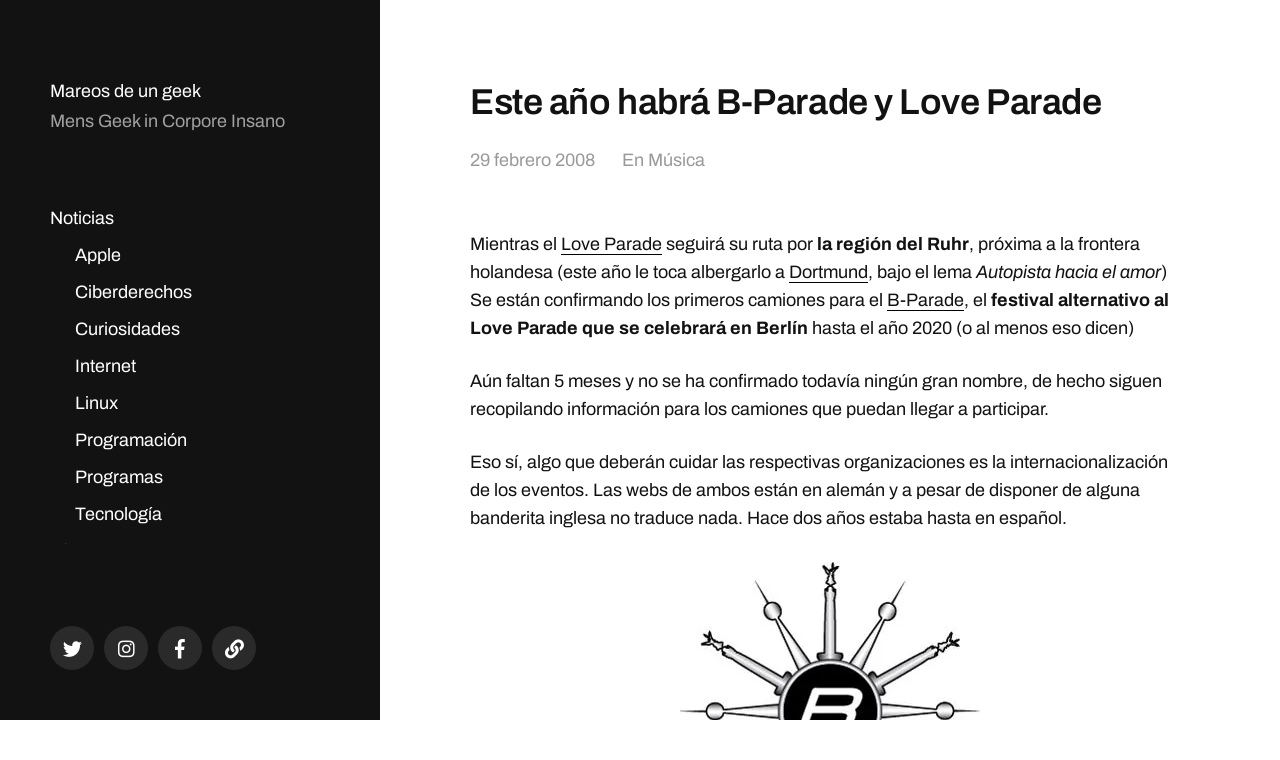

--- FILE ---
content_type: text/html; charset=UTF-8
request_url: https://mareosdeungeek.es/este-ano-habra-b-parade-y-love-parade/
body_size: 21077
content:
<!DOCTYPE html><html class="no-js" lang="es"><head><script data-no-optimize="1">var litespeed_docref=sessionStorage.getItem("litespeed_docref");litespeed_docref&&(Object.defineProperty(document,"referrer",{get:function(){return litespeed_docref}}),sessionStorage.removeItem("litespeed_docref"));</script> <meta http-equiv="content-type" content="text/html" charset="UTF-8" /><meta name="viewport" content="width=device-width, initial-scale=1.0" ><link rel="profile" href="http://gmpg.org/xfn/11"><meta name='robots' content='index, follow, max-image-preview:large, max-snippet:-1, max-video-preview:-1' /><title>Este año habrá B-Parade y Love Parade &#8226; Mareos de un geek</title><link rel="canonical" href="https://mareosdeungeek.es/este-ano-habra-b-parade-y-love-parade/" /><meta property="og:locale" content="es_ES" /><meta property="og:type" content="article" /><meta property="og:title" content="Este año habrá B-Parade y Love Parade &#8226; Mareos de un geek" /><meta property="og:description" content="Mientras el Love Parade seguirá su ruta por la región del Ruhr, próxima a la frontera holandesa (este año le toca albergarlo a Dortmund, bajo el lema Autopista hacia el amor) Se están confirmando los primeros camiones para el B-Parade, el festival alternativo al Love Parade que se celebrará en Berlín hasta el año 2020 [&hellip;]" /><meta property="og:url" content="https://mareosdeungeek.es/este-ano-habra-b-parade-y-love-parade/" /><meta property="og:site_name" content="Mareos de un geek" /><meta property="article:publisher" content="https://www.facebook.com/estebansaiz" /><meta property="article:author" content="https://www.facebook.com/estebansaiz" /><meta property="article:published_time" content="2008-02-29T19:20:35+00:00" /><meta property="og:image" content="http://www.mareosdeungeek.es/wp-content/uploads/2008/02/b-parade.jpg" /><meta name="author" content="Esteban Saiz" /><meta name="twitter:card" content="summary_large_image" /><meta name="twitter:creator" content="@https://twitter.com/HeV" /><meta name="twitter:site" content="@HeV" /><meta name="twitter:label1" content="Escrito por" /><meta name="twitter:data1" content="Esteban Saiz" /><meta name="twitter:label2" content="Tiempo de lectura" /><meta name="twitter:data2" content="1 minuto" /> <script data-jetpack-boost="ignore" type="application/ld+json" class="yoast-schema-graph">{"@context":"https://schema.org","@graph":[{"@type":"Article","@id":"https://mareosdeungeek.es/este-ano-habra-b-parade-y-love-parade/#article","isPartOf":{"@id":"https://mareosdeungeek.es/este-ano-habra-b-parade-y-love-parade/"},"author":{"name":"Esteban Saiz","@id":"https://mareosdeungeek.es/#/schema/person/893f4acff6ea05a2ef023285917f91d1"},"headline":"Este año habrá B-Parade y Love Parade","datePublished":"2008-02-29T19:20:35+00:00","mainEntityOfPage":{"@id":"https://mareosdeungeek.es/este-ano-habra-b-parade-y-love-parade/"},"wordCount":282,"publisher":{"@id":"https://mareosdeungeek.es/#/schema/person/893f4acff6ea05a2ef023285917f91d1"},"image":{"@id":"https://mareosdeungeek.es/este-ano-habra-b-parade-y-love-parade/#primaryimage"},"thumbnailUrl":"http://www.mareosdeungeek.es/wp-content/uploads/2008/02/b-parade.jpg","keywords":["alemania","b-parade","festivales","germany","house","love parade","parade","techno","trance"],"articleSection":["Música"],"inLanguage":"es"},{"@type":"WebPage","@id":"https://mareosdeungeek.es/este-ano-habra-b-parade-y-love-parade/","url":"https://mareosdeungeek.es/este-ano-habra-b-parade-y-love-parade/","name":"Este año habrá B-Parade y Love Parade &#8226; Mareos de un geek","isPartOf":{"@id":"https://mareosdeungeek.es/#website"},"primaryImageOfPage":{"@id":"https://mareosdeungeek.es/este-ano-habra-b-parade-y-love-parade/#primaryimage"},"image":{"@id":"https://mareosdeungeek.es/este-ano-habra-b-parade-y-love-parade/#primaryimage"},"thumbnailUrl":"http://www.mareosdeungeek.es/wp-content/uploads/2008/02/b-parade.jpg","datePublished":"2008-02-29T19:20:35+00:00","inLanguage":"es","potentialAction":[{"@type":"ReadAction","target":["https://mareosdeungeek.es/este-ano-habra-b-parade-y-love-parade/"]}]},{"@type":"ImageObject","inLanguage":"es","@id":"https://mareosdeungeek.es/este-ano-habra-b-parade-y-love-parade/#primaryimage","url":"http://www.mareosdeungeek.es/wp-content/uploads/2008/02/b-parade.jpg","contentUrl":"http://www.mareosdeungeek.es/wp-content/uploads/2008/02/b-parade.jpg"},{"@type":"WebSite","@id":"https://mareosdeungeek.es/#website","url":"https://mareosdeungeek.es/","name":"Mareos de un geek","description":"Mens Geek in Corpore Insano","publisher":{"@id":"https://mareosdeungeek.es/#/schema/person/893f4acff6ea05a2ef023285917f91d1"},"potentialAction":[{"@type":"SearchAction","target":{"@type":"EntryPoint","urlTemplate":"https://mareosdeungeek.es/?s={search_term_string}"},"query-input":{"@type":"PropertyValueSpecification","valueRequired":true,"valueName":"search_term_string"}}],"inLanguage":"es"},{"@type":["Person","Organization"],"@id":"https://mareosdeungeek.es/#/schema/person/893f4acff6ea05a2ef023285917f91d1","name":"Esteban Saiz","image":{"@type":"ImageObject","inLanguage":"es","@id":"https://mareosdeungeek.es/#/schema/person/image/","url":"https://i0.wp.com/mareosdeungeek.es/wp-content/uploads/2020/12/profile.jpeg?fit=512%2C512&ssl=1","contentUrl":"https://i0.wp.com/mareosdeungeek.es/wp-content/uploads/2020/12/profile.jpeg?fit=512%2C512&ssl=1","width":512,"height":512,"caption":"Esteban Saiz"},"logo":{"@id":"https://mareosdeungeek.es/#/schema/person/image/"},"description":"Soy un geek valenciano que se mudó en el año 2010 a Londres. Desde entonces he podido crecer profesionalmente, viajar y conocer gente de todo el mundo. En el año 2016 volví a España, estableciéndome en Andalucía. Además desde el año 2006 he mantenido este espacio como una bitácora, escribiendo sobre mis hobbies y las cosas que me suceden.","sameAs":["http://www.estebansaiz.com","https://www.facebook.com/estebansaiz","http://instagram.com/esaiz","http://www.linkedin.com/in/estebansaiz","https://x.com/https://twitter.com/HeV","http://esaiz.tumblr.com/"]}]}</script> <link rel='dns-prefetch' href='//stats.wp.com' /><link rel='dns-prefetch' href='//v0.wordpress.com' /><link rel='dns-prefetch' href='//widgets.wp.com' /><link rel='dns-prefetch' href='//s0.wp.com' /><link rel='dns-prefetch' href='//0.gravatar.com' /><link rel='dns-prefetch' href='//1.gravatar.com' /><link rel='dns-prefetch' href='//2.gravatar.com' /><link rel='dns-prefetch' href='//www.googletagmanager.com' /><link rel='preconnect' href='//i0.wp.com' /><link rel='preconnect' href='//c0.wp.com' /><link rel="alternate" type="application/rss+xml" title="Mareos de un geek &raquo; Feed" href="https://mareosdeungeek.es/feed/" /><link rel="alternate" type="application/rss+xml" title="Mareos de un geek &raquo; Feed de los comentarios" href="https://mareosdeungeek.es/comments/feed/" /><link rel="alternate" type="application/rss+xml" title="Mareos de un geek &raquo; Comentario Este año habrá B-Parade y Love Parade del feed" href="https://mareosdeungeek.es/este-ano-habra-b-parade-y-love-parade/feed/" /><link rel="alternate" title="oEmbed (JSON)" type="application/json+oembed" href="https://mareosdeungeek.es/wp-json/oembed/1.0/embed?url=https%3A%2F%2Fmareosdeungeek.es%2Feste-ano-habra-b-parade-y-love-parade%2F" /><link rel="alternate" title="oEmbed (XML)" type="text/xml+oembed" href="https://mareosdeungeek.es/wp-json/oembed/1.0/embed?url=https%3A%2F%2Fmareosdeungeek.es%2Feste-ano-habra-b-parade-y-love-parade%2F&#038;format=xml" /><style id='wp-img-auto-sizes-contain-inline-css' type='text/css'>img:is([sizes=auto i],[sizes^="auto," i]){contain-intrinsic-size:3000px 1500px}
/*# sourceURL=wp-img-auto-sizes-contain-inline-css */</style><link data-optimized="2" rel="stylesheet" href="https://mareosdeungeek.es/wp-content/litespeed/css/007c91049b4c0356e8c14903cb0f0e32.css?ver=28ff3" /><link rel='stylesheet' id='jetpack_related-posts-css' href='https://c0.wp.com/p/jetpack/15.4/modules/related-posts/related-posts.css' type='text/css' media='all' /><link rel='stylesheet' id='wp-block-library-css' href='https://c0.wp.com/c/6.9/wp-includes/css/dist/block-library/style.min.css' type='text/css' media='all' /><style id='global-styles-inline-css' type='text/css'>:root{--wp--preset--aspect-ratio--square: 1;--wp--preset--aspect-ratio--4-3: 4/3;--wp--preset--aspect-ratio--3-4: 3/4;--wp--preset--aspect-ratio--3-2: 3/2;--wp--preset--aspect-ratio--2-3: 2/3;--wp--preset--aspect-ratio--16-9: 16/9;--wp--preset--aspect-ratio--9-16: 9/16;--wp--preset--color--black: #121212;--wp--preset--color--cyan-bluish-gray: #abb8c3;--wp--preset--color--white: #fff;--wp--preset--color--pale-pink: #f78da7;--wp--preset--color--vivid-red: #cf2e2e;--wp--preset--color--luminous-vivid-orange: #ff6900;--wp--preset--color--luminous-vivid-amber: #fcb900;--wp--preset--color--light-green-cyan: #7bdcb5;--wp--preset--color--vivid-green-cyan: #00d084;--wp--preset--color--pale-cyan-blue: #8ed1fc;--wp--preset--color--vivid-cyan-blue: #0693e3;--wp--preset--color--vivid-purple: #9b51e0;--wp--preset--color--dark-gray: #333;--wp--preset--color--medium-gray: #555;--wp--preset--color--light-gray: #777;--wp--preset--gradient--vivid-cyan-blue-to-vivid-purple: linear-gradient(135deg,rgb(6,147,227) 0%,rgb(155,81,224) 100%);--wp--preset--gradient--light-green-cyan-to-vivid-green-cyan: linear-gradient(135deg,rgb(122,220,180) 0%,rgb(0,208,130) 100%);--wp--preset--gradient--luminous-vivid-amber-to-luminous-vivid-orange: linear-gradient(135deg,rgb(252,185,0) 0%,rgb(255,105,0) 100%);--wp--preset--gradient--luminous-vivid-orange-to-vivid-red: linear-gradient(135deg,rgb(255,105,0) 0%,rgb(207,46,46) 100%);--wp--preset--gradient--very-light-gray-to-cyan-bluish-gray: linear-gradient(135deg,rgb(238,238,238) 0%,rgb(169,184,195) 100%);--wp--preset--gradient--cool-to-warm-spectrum: linear-gradient(135deg,rgb(74,234,220) 0%,rgb(151,120,209) 20%,rgb(207,42,186) 40%,rgb(238,44,130) 60%,rgb(251,105,98) 80%,rgb(254,248,76) 100%);--wp--preset--gradient--blush-light-purple: linear-gradient(135deg,rgb(255,206,236) 0%,rgb(152,150,240) 100%);--wp--preset--gradient--blush-bordeaux: linear-gradient(135deg,rgb(254,205,165) 0%,rgb(254,45,45) 50%,rgb(107,0,62) 100%);--wp--preset--gradient--luminous-dusk: linear-gradient(135deg,rgb(255,203,112) 0%,rgb(199,81,192) 50%,rgb(65,88,208) 100%);--wp--preset--gradient--pale-ocean: linear-gradient(135deg,rgb(255,245,203) 0%,rgb(182,227,212) 50%,rgb(51,167,181) 100%);--wp--preset--gradient--electric-grass: linear-gradient(135deg,rgb(202,248,128) 0%,rgb(113,206,126) 100%);--wp--preset--gradient--midnight: linear-gradient(135deg,rgb(2,3,129) 0%,rgb(40,116,252) 100%);--wp--preset--font-size--small: 16px;--wp--preset--font-size--medium: 20px;--wp--preset--font-size--large: 24px;--wp--preset--font-size--x-large: 42px;--wp--preset--font-size--normal: 18px;--wp--preset--font-size--larger: 28px;--wp--preset--spacing--20: 0.44rem;--wp--preset--spacing--30: 0.67rem;--wp--preset--spacing--40: 1rem;--wp--preset--spacing--50: 1.5rem;--wp--preset--spacing--60: 2.25rem;--wp--preset--spacing--70: 3.38rem;--wp--preset--spacing--80: 5.06rem;--wp--preset--shadow--natural: 6px 6px 9px rgba(0, 0, 0, 0.2);--wp--preset--shadow--deep: 12px 12px 50px rgba(0, 0, 0, 0.4);--wp--preset--shadow--sharp: 6px 6px 0px rgba(0, 0, 0, 0.2);--wp--preset--shadow--outlined: 6px 6px 0px -3px rgb(255, 255, 255), 6px 6px rgb(0, 0, 0);--wp--preset--shadow--crisp: 6px 6px 0px rgb(0, 0, 0);}:where(.is-layout-flex){gap: 0.5em;}:where(.is-layout-grid){gap: 0.5em;}body .is-layout-flex{display: flex;}.is-layout-flex{flex-wrap: wrap;align-items: center;}.is-layout-flex > :is(*, div){margin: 0;}body .is-layout-grid{display: grid;}.is-layout-grid > :is(*, div){margin: 0;}:where(.wp-block-columns.is-layout-flex){gap: 2em;}:where(.wp-block-columns.is-layout-grid){gap: 2em;}:where(.wp-block-post-template.is-layout-flex){gap: 1.25em;}:where(.wp-block-post-template.is-layout-grid){gap: 1.25em;}.has-black-color{color: var(--wp--preset--color--black) !important;}.has-cyan-bluish-gray-color{color: var(--wp--preset--color--cyan-bluish-gray) !important;}.has-white-color{color: var(--wp--preset--color--white) !important;}.has-pale-pink-color{color: var(--wp--preset--color--pale-pink) !important;}.has-vivid-red-color{color: var(--wp--preset--color--vivid-red) !important;}.has-luminous-vivid-orange-color{color: var(--wp--preset--color--luminous-vivid-orange) !important;}.has-luminous-vivid-amber-color{color: var(--wp--preset--color--luminous-vivid-amber) !important;}.has-light-green-cyan-color{color: var(--wp--preset--color--light-green-cyan) !important;}.has-vivid-green-cyan-color{color: var(--wp--preset--color--vivid-green-cyan) !important;}.has-pale-cyan-blue-color{color: var(--wp--preset--color--pale-cyan-blue) !important;}.has-vivid-cyan-blue-color{color: var(--wp--preset--color--vivid-cyan-blue) !important;}.has-vivid-purple-color{color: var(--wp--preset--color--vivid-purple) !important;}.has-black-background-color{background-color: var(--wp--preset--color--black) !important;}.has-cyan-bluish-gray-background-color{background-color: var(--wp--preset--color--cyan-bluish-gray) !important;}.has-white-background-color{background-color: var(--wp--preset--color--white) !important;}.has-pale-pink-background-color{background-color: var(--wp--preset--color--pale-pink) !important;}.has-vivid-red-background-color{background-color: var(--wp--preset--color--vivid-red) !important;}.has-luminous-vivid-orange-background-color{background-color: var(--wp--preset--color--luminous-vivid-orange) !important;}.has-luminous-vivid-amber-background-color{background-color: var(--wp--preset--color--luminous-vivid-amber) !important;}.has-light-green-cyan-background-color{background-color: var(--wp--preset--color--light-green-cyan) !important;}.has-vivid-green-cyan-background-color{background-color: var(--wp--preset--color--vivid-green-cyan) !important;}.has-pale-cyan-blue-background-color{background-color: var(--wp--preset--color--pale-cyan-blue) !important;}.has-vivid-cyan-blue-background-color{background-color: var(--wp--preset--color--vivid-cyan-blue) !important;}.has-vivid-purple-background-color{background-color: var(--wp--preset--color--vivid-purple) !important;}.has-black-border-color{border-color: var(--wp--preset--color--black) !important;}.has-cyan-bluish-gray-border-color{border-color: var(--wp--preset--color--cyan-bluish-gray) !important;}.has-white-border-color{border-color: var(--wp--preset--color--white) !important;}.has-pale-pink-border-color{border-color: var(--wp--preset--color--pale-pink) !important;}.has-vivid-red-border-color{border-color: var(--wp--preset--color--vivid-red) !important;}.has-luminous-vivid-orange-border-color{border-color: var(--wp--preset--color--luminous-vivid-orange) !important;}.has-luminous-vivid-amber-border-color{border-color: var(--wp--preset--color--luminous-vivid-amber) !important;}.has-light-green-cyan-border-color{border-color: var(--wp--preset--color--light-green-cyan) !important;}.has-vivid-green-cyan-border-color{border-color: var(--wp--preset--color--vivid-green-cyan) !important;}.has-pale-cyan-blue-border-color{border-color: var(--wp--preset--color--pale-cyan-blue) !important;}.has-vivid-cyan-blue-border-color{border-color: var(--wp--preset--color--vivid-cyan-blue) !important;}.has-vivid-purple-border-color{border-color: var(--wp--preset--color--vivid-purple) !important;}.has-vivid-cyan-blue-to-vivid-purple-gradient-background{background: var(--wp--preset--gradient--vivid-cyan-blue-to-vivid-purple) !important;}.has-light-green-cyan-to-vivid-green-cyan-gradient-background{background: var(--wp--preset--gradient--light-green-cyan-to-vivid-green-cyan) !important;}.has-luminous-vivid-amber-to-luminous-vivid-orange-gradient-background{background: var(--wp--preset--gradient--luminous-vivid-amber-to-luminous-vivid-orange) !important;}.has-luminous-vivid-orange-to-vivid-red-gradient-background{background: var(--wp--preset--gradient--luminous-vivid-orange-to-vivid-red) !important;}.has-very-light-gray-to-cyan-bluish-gray-gradient-background{background: var(--wp--preset--gradient--very-light-gray-to-cyan-bluish-gray) !important;}.has-cool-to-warm-spectrum-gradient-background{background: var(--wp--preset--gradient--cool-to-warm-spectrum) !important;}.has-blush-light-purple-gradient-background{background: var(--wp--preset--gradient--blush-light-purple) !important;}.has-blush-bordeaux-gradient-background{background: var(--wp--preset--gradient--blush-bordeaux) !important;}.has-luminous-dusk-gradient-background{background: var(--wp--preset--gradient--luminous-dusk) !important;}.has-pale-ocean-gradient-background{background: var(--wp--preset--gradient--pale-ocean) !important;}.has-electric-grass-gradient-background{background: var(--wp--preset--gradient--electric-grass) !important;}.has-midnight-gradient-background{background: var(--wp--preset--gradient--midnight) !important;}.has-small-font-size{font-size: var(--wp--preset--font-size--small) !important;}.has-medium-font-size{font-size: var(--wp--preset--font-size--medium) !important;}.has-large-font-size{font-size: var(--wp--preset--font-size--large) !important;}.has-x-large-font-size{font-size: var(--wp--preset--font-size--x-large) !important;}
/*# sourceURL=global-styles-inline-css */</style><style id='classic-theme-styles-inline-css' type='text/css'>/*! This file is auto-generated */
.wp-block-button__link{color:#fff;background-color:#32373c;border-radius:9999px;box-shadow:none;text-decoration:none;padding:calc(.667em + 2px) calc(1.333em + 2px);font-size:1.125em}.wp-block-file__button{background:#32373c;color:#fff;text-decoration:none}
/*# sourceURL=/wp-includes/css/classic-themes.min.css */</style><link rel='stylesheet' id='jetpack_likes-css' href='https://c0.wp.com/p/jetpack/15.4/modules/likes/style.css' type='text/css' media='all' /><link rel='stylesheet' id='jetpack-swiper-library-css' href='https://c0.wp.com/p/jetpack/15.4/_inc/blocks/swiper.css' type='text/css' media='all' /><link rel='stylesheet' id='jetpack-carousel-css' href='https://c0.wp.com/p/jetpack/15.4/modules/carousel/jetpack-carousel.css' type='text/css' media='all' /><link rel='stylesheet' id='sharedaddy-css' href='https://c0.wp.com/p/jetpack/15.4/modules/sharedaddy/sharing.css' type='text/css' media='all' /><link rel='stylesheet' id='social-logos-css' href='https://c0.wp.com/p/jetpack/15.4/_inc/social-logos/social-logos.min.css' type='text/css' media='all' /> <script data-jetpack-boost="ignore" type="litespeed/javascript" data-src="https://c0.wp.com/c/6.9/wp-includes/js/jquery/jquery.min.js" id="jquery-core-js"></script> <link rel="https://api.w.org/" href="https://mareosdeungeek.es/wp-json/" /><link rel="alternate" title="JSON" type="application/json" href="https://mareosdeungeek.es/wp-json/wp/v2/posts/1036" /><link rel="EditURI" type="application/rsd+xml" title="RSD" href="https://mareosdeungeek.es/xmlrpc.php?rsd" /><meta name="generator" content="WordPress 6.9" /><link rel='shortlink' href='https://wp.me/p2ib3b-gI' /><meta name="generator" content="Site Kit by Google 1.170.0" /><style>img#wpstats{display:none}</style><style type="text/css"></style><link rel="icon" href="https://i0.wp.com/mareosdeungeek.es/wp-content/uploads/2020/04/cropped-brain.png?fit=32%2C32&#038;ssl=1" sizes="32x32" /><link rel="icon" href="https://i0.wp.com/mareosdeungeek.es/wp-content/uploads/2020/04/cropped-brain.png?fit=192%2C192&#038;ssl=1" sizes="192x192" /><link rel="apple-touch-icon" href="https://i0.wp.com/mareosdeungeek.es/wp-content/uploads/2020/04/cropped-brain.png?fit=180%2C180&#038;ssl=1" /><meta name="msapplication-TileImage" content="https://i0.wp.com/mareosdeungeek.es/wp-content/uploads/2020/04/cropped-brain.png?fit=270%2C270&#038;ssl=1" /></head><body class="wp-singular post-template-default single single-post postid-1036 single-format-standard wp-theme-mcluhan">
<a class="skip-link button" href="#site-content">Saltar al contenido</a><header class="site-header group"><p class="site-title"><a href="https://mareosdeungeek.es" class="site-name">Mareos de un geek</a></p><div class="site-description"><p>Mens Geek in Corpore Insano</p></div><div class="nav-toggle"><div class="bar"></div><div class="bar"></div></div><div class="menu-wrapper"><ul class="main-menu desktop"><li id="menu-item-4133" class="menu-item menu-item-type-custom menu-item-object-custom menu-item-has-children menu-item-4133"><a href="#">Noticias</a><ul class="sub-menu"><li id="menu-item-3599" class="menu-item menu-item-type-taxonomy menu-item-object-category menu-item-3599"><a href="https://mareosdeungeek.es/categoria/apple/">Apple</a></li><li id="menu-item-18954" class="menu-item menu-item-type-taxonomy menu-item-object-category menu-item-18954"><a href="https://mareosdeungeek.es/categoria/ciberderechos/">Ciberderechos</a></li><li id="menu-item-3612" class="menu-item menu-item-type-taxonomy menu-item-object-category menu-item-3612"><a href="https://mareosdeungeek.es/categoria/curiosidades/">Curiosidades</a></li><li id="menu-item-3601" class="menu-item menu-item-type-taxonomy menu-item-object-category menu-item-3601"><a href="https://mareosdeungeek.es/categoria/internet/">Internet</a></li><li id="menu-item-3602" class="menu-item menu-item-type-taxonomy menu-item-object-category menu-item-3602"><a href="https://mareosdeungeek.es/categoria/linux/">Linux</a></li><li id="menu-item-3603" class="menu-item menu-item-type-taxonomy menu-item-object-category menu-item-3603"><a href="https://mareosdeungeek.es/categoria/programacion/">Programación</a></li><li id="menu-item-3604" class="menu-item menu-item-type-taxonomy menu-item-object-category menu-item-3604"><a href="https://mareosdeungeek.es/categoria/programas/">Programas</a></li><li id="menu-item-18951" class="menu-item menu-item-type-taxonomy menu-item-object-category menu-item-18951"><a href="https://mareosdeungeek.es/categoria/tecnologia/">Tecnología</a></li></ul></li><li id="menu-item-4134" class="menu-item menu-item-type-custom menu-item-object-custom menu-item-has-children menu-item-4134"><a href="#">Aficiones</a><ul class="sub-menu"><li id="menu-item-11234" class="menu-item menu-item-type-taxonomy menu-item-object-category menu-item-11234"><a href="https://mareosdeungeek.es/categoria/cervezas/">Cervezas</a></li><li id="menu-item-3613" class="menu-item menu-item-type-taxonomy menu-item-object-category menu-item-3613"><a href="https://mareosdeungeek.es/categoria/deportes/">Deportes</a></li><li id="menu-item-18952" class="menu-item menu-item-type-taxonomy menu-item-object-category menu-item-18952"><a href="https://mareosdeungeek.es/categoria/cine/">Cine</a></li><li id="menu-item-3622" class="menu-item menu-item-type-taxonomy menu-item-object-category menu-item-3622"><a href="https://mareosdeungeek.es/categoria/%e6%97%a5%e6%9c%ac/">日本</a></li><li id="menu-item-3616" class="menu-item menu-item-type-taxonomy menu-item-object-category menu-item-3616"><a href="https://mareosdeungeek.es/categoria/libros/">Libros</a></li><li id="menu-item-3617" class="menu-item menu-item-type-taxonomy menu-item-object-category current-post-ancestor current-menu-parent current-post-parent menu-item-3617"><a href="https://mareosdeungeek.es/categoria/musica/">Música</a></li><li id="menu-item-11236" class="menu-item menu-item-type-taxonomy menu-item-object-category menu-item-11236"><a href="https://mareosdeungeek.es/categoria/series/">Series</a></li><li id="menu-item-18953" class="menu-item menu-item-type-taxonomy menu-item-object-category menu-item-18953"><a href="https://mareosdeungeek.es/categoria/viajes/">Viajes</a></li><li id="menu-item-3628" class="menu-item menu-item-type-taxonomy menu-item-object-category menu-item-3628"><a href="https://mareosdeungeek.es/categoria/videojuegos/">Videojuegos</a></li></ul></li><li id="menu-item-3626" class="menu-item menu-item-type-taxonomy menu-item-object-category menu-item-has-children menu-item-3626"><a href="https://mareosdeungeek.es/categoria/personal/">Personal</a><ul class="sub-menu"><li id="menu-item-3630" class="menu-item menu-item-type-post_type menu-item-object-page menu-item-3630"><a href="https://mareosdeungeek.es/autor/">Autor</a></li><li id="menu-item-3618" class="menu-item menu-item-type-taxonomy menu-item-object-category menu-item-3618"><a href="https://mareosdeungeek.es/categoria/opinion/">Opinión</a></li><li id="menu-item-11235" class="menu-item menu-item-type-taxonomy menu-item-object-category menu-item-11235"><a href="https://mareosdeungeek.es/categoria/personal/">Personal</a></li><li id="menu-item-3620" class="menu-item menu-item-type-taxonomy menu-item-object-category menu-item-3620"><a href="https://mareosdeungeek.es/categoria/valencia/">Valencia</a></li><li id="menu-item-3619" class="menu-item menu-item-type-taxonomy menu-item-object-category menu-item-3619"><a href="https://mareosdeungeek.es/categoria/londres/">Londres</a></li><li id="menu-item-11233" class="menu-item menu-item-type-taxonomy menu-item-object-category menu-item-11233"><a href="https://mareosdeungeek.es/categoria/andalucia/">Andalucía</a></li><li id="menu-item-18985" class="menu-item menu-item-type-taxonomy menu-item-object-category menu-item-18985"><a href="https://mareosdeungeek.es/categoria/sociedad/">Sociedad</a></li><li id="menu-item-3627" class="menu-item menu-item-type-taxonomy menu-item-object-category menu-item-3627"><a href="https://mareosdeungeek.es/categoria/universidad/">Universidad</a></li><li id="menu-item-3629" class="menu-item menu-item-type-post_type menu-item-object-page menu-item-privacy-policy menu-item-3629"><a rel="privacy-policy" href="https://mareosdeungeek.es/politicas-de-uso/">Políticas de Uso</a></li></ul></li></ul></div><div class="social-menu desktop"><ul class="social-menu-inner"><li class="social-search-wrapper"><a href="https://mareosdeungeek.es/?s="></a></li><li id="menu-item-6112" class="menu-item menu-item-type-custom menu-item-object-custom menu-item-6112"><a href="https://twitter.com/HeV"><span class="screen-reader-text">Twitter</span></a></li><li id="menu-item-6113" class="menu-item menu-item-type-custom menu-item-object-custom menu-item-6113"><a href="http://instagram.com/esaiz"><span class="screen-reader-text">Instagram</span></a></li><li id="menu-item-6115" class="menu-item menu-item-type-custom menu-item-object-custom menu-item-6115"><a href="https://www.facebook.com/mareosdeungeek/"><span class="screen-reader-text">Facebook</span></a></li><li id="menu-item-17398" class="menu-item menu-item-type-custom menu-item-object-custom menu-item-17398"><a href="https://mastodon.online/@estebansaiz"><span class="screen-reader-text">Mastodon</span></a></li></ul></div></header><div class="mobile-menu-wrapper"><ul class="main-menu mobile"><li class="menu-item menu-item-type-custom menu-item-object-custom menu-item-has-children menu-item-4133"><a href="#">Noticias</a><ul class="sub-menu"><li class="menu-item menu-item-type-taxonomy menu-item-object-category menu-item-3599"><a href="https://mareosdeungeek.es/categoria/apple/">Apple</a></li><li class="menu-item menu-item-type-taxonomy menu-item-object-category menu-item-18954"><a href="https://mareosdeungeek.es/categoria/ciberderechos/">Ciberderechos</a></li><li class="menu-item menu-item-type-taxonomy menu-item-object-category menu-item-3612"><a href="https://mareosdeungeek.es/categoria/curiosidades/">Curiosidades</a></li><li class="menu-item menu-item-type-taxonomy menu-item-object-category menu-item-3601"><a href="https://mareosdeungeek.es/categoria/internet/">Internet</a></li><li class="menu-item menu-item-type-taxonomy menu-item-object-category menu-item-3602"><a href="https://mareosdeungeek.es/categoria/linux/">Linux</a></li><li class="menu-item menu-item-type-taxonomy menu-item-object-category menu-item-3603"><a href="https://mareosdeungeek.es/categoria/programacion/">Programación</a></li><li class="menu-item menu-item-type-taxonomy menu-item-object-category menu-item-3604"><a href="https://mareosdeungeek.es/categoria/programas/">Programas</a></li><li class="menu-item menu-item-type-taxonomy menu-item-object-category menu-item-18951"><a href="https://mareosdeungeek.es/categoria/tecnologia/">Tecnología</a></li></ul></li><li class="menu-item menu-item-type-custom menu-item-object-custom menu-item-has-children menu-item-4134"><a href="#">Aficiones</a><ul class="sub-menu"><li class="menu-item menu-item-type-taxonomy menu-item-object-category menu-item-11234"><a href="https://mareosdeungeek.es/categoria/cervezas/">Cervezas</a></li><li class="menu-item menu-item-type-taxonomy menu-item-object-category menu-item-3613"><a href="https://mareosdeungeek.es/categoria/deportes/">Deportes</a></li><li class="menu-item menu-item-type-taxonomy menu-item-object-category menu-item-18952"><a href="https://mareosdeungeek.es/categoria/cine/">Cine</a></li><li class="menu-item menu-item-type-taxonomy menu-item-object-category menu-item-3622"><a href="https://mareosdeungeek.es/categoria/%e6%97%a5%e6%9c%ac/">日本</a></li><li class="menu-item menu-item-type-taxonomy menu-item-object-category menu-item-3616"><a href="https://mareosdeungeek.es/categoria/libros/">Libros</a></li><li class="menu-item menu-item-type-taxonomy menu-item-object-category current-post-ancestor current-menu-parent current-post-parent menu-item-3617"><a href="https://mareosdeungeek.es/categoria/musica/">Música</a></li><li class="menu-item menu-item-type-taxonomy menu-item-object-category menu-item-11236"><a href="https://mareosdeungeek.es/categoria/series/">Series</a></li><li class="menu-item menu-item-type-taxonomy menu-item-object-category menu-item-18953"><a href="https://mareosdeungeek.es/categoria/viajes/">Viajes</a></li><li class="menu-item menu-item-type-taxonomy menu-item-object-category menu-item-3628"><a href="https://mareosdeungeek.es/categoria/videojuegos/">Videojuegos</a></li></ul></li><li class="menu-item menu-item-type-taxonomy menu-item-object-category menu-item-has-children menu-item-3626"><a href="https://mareosdeungeek.es/categoria/personal/">Personal</a><ul class="sub-menu"><li class="menu-item menu-item-type-post_type menu-item-object-page menu-item-3630"><a href="https://mareosdeungeek.es/autor/">Autor</a></li><li class="menu-item menu-item-type-taxonomy menu-item-object-category menu-item-3618"><a href="https://mareosdeungeek.es/categoria/opinion/">Opinión</a></li><li class="menu-item menu-item-type-taxonomy menu-item-object-category menu-item-11235"><a href="https://mareosdeungeek.es/categoria/personal/">Personal</a></li><li class="menu-item menu-item-type-taxonomy menu-item-object-category menu-item-3620"><a href="https://mareosdeungeek.es/categoria/valencia/">Valencia</a></li><li class="menu-item menu-item-type-taxonomy menu-item-object-category menu-item-3619"><a href="https://mareosdeungeek.es/categoria/londres/">Londres</a></li><li class="menu-item menu-item-type-taxonomy menu-item-object-category menu-item-11233"><a href="https://mareosdeungeek.es/categoria/andalucia/">Andalucía</a></li><li class="menu-item menu-item-type-taxonomy menu-item-object-category menu-item-18985"><a href="https://mareosdeungeek.es/categoria/sociedad/">Sociedad</a></li><li class="menu-item menu-item-type-taxonomy menu-item-object-category menu-item-3627"><a href="https://mareosdeungeek.es/categoria/universidad/">Universidad</a></li><li class="menu-item menu-item-type-post_type menu-item-object-page menu-item-privacy-policy menu-item-3629"><a rel="privacy-policy" href="https://mareosdeungeek.es/politicas-de-uso/">Políticas de Uso</a></li></ul></li><li class="toggle-mobile-search-wrapper"><a href="#" class="toggle-mobile-search">Buscar</a></li></ul><div class="social-menu mobile"><ul class="social-menu-inner"><li class="menu-item menu-item-type-custom menu-item-object-custom menu-item-6112"><a href="https://twitter.com/HeV"><span class="screen-reader-text">Twitter</span></a></li><li class="menu-item menu-item-type-custom menu-item-object-custom menu-item-6113"><a href="http://instagram.com/esaiz"><span class="screen-reader-text">Instagram</span></a></li><li class="menu-item menu-item-type-custom menu-item-object-custom menu-item-6115"><a href="https://www.facebook.com/mareosdeungeek/"><span class="screen-reader-text">Facebook</span></a></li><li class="menu-item menu-item-type-custom menu-item-object-custom menu-item-17398"><a href="https://mastodon.online/@estebansaiz"><span class="screen-reader-text">Mastodon</span></a></li></ul></div></div><div class="mobile-search"><div class="untoggle-mobile-search"></div><form role="search" method="get" class="search-form" action="https://mareosdeungeek.es/">
<label class="screen-reader-text" for="search-form-69756c04667ef">Buscar:</label>
<input type="search" id="search-form-69756c04667ef" class="search-field" placeholder="Introduce tu consulta de búsqueda" value="" name="s" autocomplete="off" />
</button></form><div class="mobile-results"><div class="results-wrapper"></div></div></div><div class="search-overlay"><form role="search" method="get" class="search-form" action="https://mareosdeungeek.es/">
<label class="screen-reader-text" for="search-form-69756c0466848">Buscar:</label>
<input type="search" id="search-form-69756c0466848" class="search-field" placeholder="Introduce tu consulta de búsqueda" value="" name="s" autocomplete="off" />
</button></form></div><main class="site-content" id="site-content"><article class="post-1036 post type-post status-publish format-standard hentry category-musica tag-alemania tag-b-parade tag-festivales tag-germany tag-house tag-love-parade tag-parade tag-techno tag-trance missing-thumbnail"><header class="entry-header section-inner"><h1 class="entry-title">Este año habrá B-Parade y Love Parade</h1><div class="meta"><time><a href="https://mareosdeungeek.es/este-ano-habra-b-parade-y-love-parade/">29 febrero 2008</a></time>
<span>
En <a href="https://mareosdeungeek.es/categoria/musica/" rel="category tag">Música</a>							</span></div></header><div class="entry-content section-inner"><p>Mientras el <a title="http://www.loveparade.de/" href="http://www.loveparade.de/">Love Parade</a> seguirá su ruta por <strong>la región del Ruhr</strong>, próxima a la frontera holandesa (este año le toca albergarlo a <a title="http://es.wikipedia.org/wiki/Dortmund" href="http://es.wikipedia.org/wiki/Dortmund">Dortmund</a>, bajo el lema <em>Autopista hacia el amor</em>) Se están confirmando los primeros camiones para el <a title="http://www.bparade.de/" href="http://www.bparade.de/">B-Parade</a>, el <strong>festival alternativo al Love Parade que se celebrará en Berlín</strong> hasta el año 2020 (o al menos eso dicen)</p><p>Aún faltan 5 meses y no se ha confirmado todavía ningún gran nombre, de hecho siguen recopilando información para los camiones que puedan llegar a participar.</p><p>Eso sí, algo que deberán cuidar las respectivas organizaciones es la internacionalización de los eventos. Las webs de ambos están en alemán y a pesar de disponer de alguna banderita inglesa no traduce nada. Hace dos años estaba hasta en español.</p><p><img data-lazyloaded="1" src="[data-uri]" data-recalc-dims="1" fetchpriority="high" decoding="async" class="aligncenter size-full wp-image-1710" title="b-parade" data-src="https://i0.wp.com/www.mareosdeungeek.es/wp-content/uploads/2008/02/b-parade.jpg?resize=300%2C297" alt="b-parade" width="300" height="297" /></p><p>Un punto a favor del B-Parade es que se ha unido a la <strong>European Network of Parades</strong>. Detrás de ese nombre tan largo se encuentran los festivales similares que tendrán lugar en Berlín, París, Rotterdam y Mons (Bélgica) Lo cual garantiza un flujo de DJ&#8217;s y colaboradores entre ellos.</p><p>La novedad respecto al año pasado es que los dos festivales alemanes vuelven a sus fechas habituales en el mes de julio. <strong>El B-Parade se celebrará el día 12 de julio y el Love Parade tendrá lugar una semana después, el 19 de julio</strong>.</p><p>Pueden ser unas buenas fechas para visitar Alemania.</p><p><strong>Actualización</strong>: <em>Parece ser que el B-Parade finalmente no se celebrará este año y han emplazado a la gente para el 11 de julio de 2009</em>.</p><div class="sharedaddy sd-sharing-enabled"><div class="robots-nocontent sd-block sd-social sd-social-icon sd-sharing"><h3 class="sd-title">Comparte:</h3><div class="sd-content"><ul><li class="share-jetpack-whatsapp"><a rel="nofollow noopener noreferrer"
data-shared="sharing-whatsapp-1036"
class="share-jetpack-whatsapp sd-button share-icon no-text"
href="https://mareosdeungeek.es/este-ano-habra-b-parade-y-love-parade/?share=jetpack-whatsapp"
target="_blank"
aria-labelledby="sharing-whatsapp-1036"
>
<span id="sharing-whatsapp-1036" hidden>Haz clic para compartir en WhatsApp (Se abre en una ventana nueva)</span>
<span>WhatsApp</span>
</a></li><li class="share-x"><a rel="nofollow noopener noreferrer"
data-shared="sharing-x-1036"
class="share-x sd-button share-icon no-text"
href="https://mareosdeungeek.es/este-ano-habra-b-parade-y-love-parade/?share=x"
target="_blank"
aria-labelledby="sharing-x-1036"
>
<span id="sharing-x-1036" hidden>Haz clic para compartir en X (Se abre en una ventana nueva)</span>
<span>X</span>
</a></li><li class="share-mastodon"><a rel="nofollow noopener noreferrer"
data-shared="sharing-mastodon-1036"
class="share-mastodon sd-button share-icon no-text"
href="https://mareosdeungeek.es/este-ano-habra-b-parade-y-love-parade/?share=mastodon"
target="_blank"
aria-labelledby="sharing-mastodon-1036"
>
<span id="sharing-mastodon-1036" hidden>Haz clic para compartir en Mastodon (Se abre en una ventana nueva)</span>
<span>Mastodon</span>
</a></li><li class="share-bluesky"><a rel="nofollow noopener noreferrer"
data-shared="sharing-bluesky-1036"
class="share-bluesky sd-button share-icon no-text"
href="https://mareosdeungeek.es/este-ano-habra-b-parade-y-love-parade/?share=bluesky"
target="_blank"
aria-labelledby="sharing-bluesky-1036"
>
<span id="sharing-bluesky-1036" hidden>Haz clic para compartir en Bluesky (Se abre en una ventana nueva)</span>
<span>Bluesky</span>
</a></li><li class="share-facebook"><a rel="nofollow noopener noreferrer"
data-shared="sharing-facebook-1036"
class="share-facebook sd-button share-icon no-text"
href="https://mareosdeungeek.es/este-ano-habra-b-parade-y-love-parade/?share=facebook"
target="_blank"
aria-labelledby="sharing-facebook-1036"
>
<span id="sharing-facebook-1036" hidden>Haz clic para compartir en Facebook (Se abre en una ventana nueva)</span>
<span>Facebook</span>
</a></li><li class="share-threads"><a rel="nofollow noopener noreferrer"
data-shared="sharing-threads-1036"
class="share-threads sd-button share-icon no-text"
href="https://mareosdeungeek.es/este-ano-habra-b-parade-y-love-parade/?share=threads"
target="_blank"
aria-labelledby="sharing-threads-1036"
>
<span id="sharing-threads-1036" hidden>Haz clic para compartir en Threads (Se abre en una ventana nueva)</span>
<span>Threads</span>
</a></li><li class="share-reddit"><a rel="nofollow noopener noreferrer"
data-shared="sharing-reddit-1036"
class="share-reddit sd-button share-icon no-text"
href="https://mareosdeungeek.es/este-ano-habra-b-parade-y-love-parade/?share=reddit"
target="_blank"
aria-labelledby="sharing-reddit-1036"
>
<span id="sharing-reddit-1036" hidden>Haz clic para compartir en Reddit (Se abre en una ventana nueva)</span>
<span>Reddit</span>
</a></li><li><a href="#" class="sharing-anchor sd-button share-more"><span>Más</span></a></li><li class="share-end"></li></ul><div class="sharing-hidden"><div class="inner" style="display: none;"><ul><li class="share-email"><a rel="nofollow noopener noreferrer"
data-shared="sharing-email-1036"
class="share-email sd-button share-icon no-text"
href="mailto:?subject=%5BEntrada%20compartida%5D%20Este%20a%C3%B1o%20habr%C3%A1%20B-Parade%20y%20Love%20Parade&#038;body=https%3A%2F%2Fmareosdeungeek.es%2Feste-ano-habra-b-parade-y-love-parade%2F&#038;share=email"
target="_blank"
aria-labelledby="sharing-email-1036"
data-email-share-error-title="¿Tienes un correo electrónico configurado?" data-email-share-error-text="Si tienes problemas al compartir por correo electrónico, es posible que sea porque no tengas un correo electrónico configurado en tu navegador. Puede que tengas que crear un nuevo correo electrónico tú mismo." data-email-share-nonce="e0ffd17e05" data-email-share-track-url="https://mareosdeungeek.es/este-ano-habra-b-parade-y-love-parade/?share=email">
<span id="sharing-email-1036" hidden>Haz clic para enviar un enlace por correo electrónico a un amigo (Se abre en una ventana nueva)</span>
<span>Correo electrónico</span>
</a></li><li class="share-print"><a rel="nofollow noopener noreferrer"
data-shared="sharing-print-1036"
class="share-print sd-button share-icon no-text"
href="https://mareosdeungeek.es/este-ano-habra-b-parade-y-love-parade/#print?share=print"
target="_blank"
aria-labelledby="sharing-print-1036"
>
<span id="sharing-print-1036" hidden>Haz clic para imprimir (Se abre en una ventana nueva)</span>
<span>Imprimir</span>
</a></li><li class="share-pocket"><a rel="nofollow noopener noreferrer"
data-shared="sharing-pocket-1036"
class="share-pocket sd-button share-icon no-text"
href="https://mareosdeungeek.es/este-ano-habra-b-parade-y-love-parade/?share=pocket"
target="_blank"
aria-labelledby="sharing-pocket-1036"
>
<span id="sharing-pocket-1036" hidden>Haz clic para compartir en Pocket (Se abre en una ventana nueva)</span>
<span>Pocket</span>
</a></li><li class="share-linkedin"><a rel="nofollow noopener noreferrer"
data-shared="sharing-linkedin-1036"
class="share-linkedin sd-button share-icon no-text"
href="https://mareosdeungeek.es/este-ano-habra-b-parade-y-love-parade/?share=linkedin"
target="_blank"
aria-labelledby="sharing-linkedin-1036"
>
<span id="sharing-linkedin-1036" hidden>Haz clic para compartir en LinkedIn (Se abre en una ventana nueva)</span>
<span>LinkedIn</span>
</a></li><li class="share-end"></li></ul></div></div></div></div></div><div class='sharedaddy sd-block sd-like jetpack-likes-widget-wrapper jetpack-likes-widget-unloaded' id='like-post-wrapper-33885057-1036-69756c0467586' data-src='https://widgets.wp.com/likes/?ver=15.4#blog_id=33885057&amp;post_id=1036&amp;origin=mareosdeungeek.es&amp;obj_id=33885057-1036-69756c0467586' data-name='like-post-frame-33885057-1036-69756c0467586' data-title='Me gusta o Compartir'><h3 class="sd-title">Me gusta esto:</h3><div class='likes-widget-placeholder post-likes-widget-placeholder' style='height: 55px;'><span class='button'><span>Me gusta</span></span> <span class="loading">Cargando...</span></div><span class='sd-text-color'></span><a class='sd-link-color'></a></div><div id='jp-relatedposts' class='jp-relatedposts' ><h3 class="jp-relatedposts-headline"><em>Relacionado</em></h3></div></div><div class="meta bottom section-inner"><p class="tags"> #<a href="https://mareosdeungeek.es/etiqueta/alemania/" rel="tag">alemania</a> #<a href="https://mareosdeungeek.es/etiqueta/b-parade/" rel="tag">b-parade</a> #<a href="https://mareosdeungeek.es/etiqueta/festivales/" rel="tag">festivales</a> #<a href="https://mareosdeungeek.es/etiqueta/germany/" rel="tag">germany</a> #<a href="https://mareosdeungeek.es/etiqueta/house/" rel="tag">house</a> #<a href="https://mareosdeungeek.es/etiqueta/love-parade/" rel="tag">love parade</a> #<a href="https://mareosdeungeek.es/etiqueta/parade/" rel="tag">parade</a> #<a href="https://mareosdeungeek.es/etiqueta/techno/" rel="tag">techno</a> #<a href="https://mareosdeungeek.es/etiqueta/trance/" rel="tag">trance</a></p></div><div class="post-pagination section-inner"><div class="previous-post">
<a href="https://mareosdeungeek.es/75-2/" rel="prev"><span>75%</span></a></div><div class="next-post">
<a href="https://mareosdeungeek.es/fondos-de-escritorio-de-interfacelift/" rel="next"><span>Fondos de escritorio de InterfaceLIFT</span></a></div></div><div class="comments-section-inner section-inner wide"><div class="comments"><h3 class="comment-reply-title">2 comentarios</h3><div class="comment even thread-even depth-1" id="li-comment-3512"><div id="comment-3512"><header class="comment-meta"><span class="comment-author">
<cite>
<a href="http://indicejas.blogspot.com/" class="url" rel="ugc external nofollow">JaS</a>								</cite></span><span class="comment-date">
<a class="comment-date-link" href="https://mareosdeungeek.es/este-ano-habra-b-parade-y-love-parade/#comment-3512" title="5 marzo 2008 a 23:10">5 marzo 2008</a>
</span></header><div class="comment-content entry-content"><p>Dios te oiga y nos podamos ver allí&#8230; aunque lo dudo :(</p></div><div class="comment-actions"></div></div></div><div class="comment odd alt thread-odd thread-alt depth-1" id="li-comment-3511"><div id="comment-3511"><header class="comment-meta"><span class="comment-author">
<cite>
<a href="http://estebansaiz.com" class="url" rel="ugc external nofollow">esaiz</a>								</cite></span><span class="comment-date">
<a class="comment-date-link" href="https://mareosdeungeek.es/este-ano-habra-b-parade-y-love-parade/#comment-3511" title="6 marzo 2008 a 6:42">6 marzo 2008</a>
</span></header><div class="comment-content entry-content"><p>Hombre, el de Berlín, no lo descarto del todo, porque mi prima está allí viviendo, pero el de Dortmund sí, aunque creo que ahora hay vuelos baratos desde Valencia hasta alguna ciudad cercana.</p><p>Tampoco es algo que haya mirado mucho.</p></div><div class="comment-actions"></div></div></div></div></div></div><footer class="site-footer section-inner"><p class="copyright"><a target="_blank" href="https://creativecommons.org/licenses/by-nc-sa/4.0/deed.es">CC BY-NC-SA 4.0</a> 2006 - 2026 <a href="https://mareosdeungeek.es" class="site-name">Mareos de un geek</a></p><p class="theme-by">Tema por <a target="_blank" href="https://andersnoren.se">Anders Nor&eacute;n</a> alojado en <a target="_blank" href="https://hostinger.es?REFERRALCODE=ESTEBANSAIZ">Hostinger</a></p></footer></main><div id="jp-carousel-loading-overlay"><div id="jp-carousel-loading-wrapper">
<span id="jp-carousel-library-loading">&nbsp;</span></div></div><div class="jp-carousel-overlay" style="display: none;"><div class="jp-carousel-container"><div
class="jp-carousel-wrap swiper jp-carousel-swiper-container jp-carousel-transitions"
itemscope
itemtype="https://schema.org/ImageGallery"><div class="jp-carousel swiper-wrapper"></div><div class="jp-swiper-button-prev swiper-button-prev">
<svg width="25" height="24" viewBox="0 0 25 24" fill="none" xmlns="http://www.w3.org/2000/svg">
<mask id="maskPrev" mask-type="alpha" maskUnits="userSpaceOnUse" x="8" y="6" width="9" height="12">
<path d="M16.2072 16.59L11.6496 12L16.2072 7.41L14.8041 6L8.8335 12L14.8041 18L16.2072 16.59Z" fill="white"/>
</mask>
<g mask="url(#maskPrev)">
<rect x="0.579102" width="23.8823" height="24" fill="#FFFFFF"/>
</g>
</svg></div><div class="jp-swiper-button-next swiper-button-next">
<svg width="25" height="24" viewBox="0 0 25 24" fill="none" xmlns="http://www.w3.org/2000/svg">
<mask id="maskNext" mask-type="alpha" maskUnits="userSpaceOnUse" x="8" y="6" width="8" height="12">
<path d="M8.59814 16.59L13.1557 12L8.59814 7.41L10.0012 6L15.9718 12L10.0012 18L8.59814 16.59Z" fill="white"/>
</mask>
<g mask="url(#maskNext)">
<rect x="0.34375" width="23.8822" height="24" fill="#FFFFFF"/>
</g>
</svg></div></div><div class="jp-carousel-close-hint">
<svg width="25" height="24" viewBox="0 0 25 24" fill="none" xmlns="http://www.w3.org/2000/svg">
<mask id="maskClose" mask-type="alpha" maskUnits="userSpaceOnUse" x="5" y="5" width="15" height="14">
<path d="M19.3166 6.41L17.9135 5L12.3509 10.59L6.78834 5L5.38525 6.41L10.9478 12L5.38525 17.59L6.78834 19L12.3509 13.41L17.9135 19L19.3166 17.59L13.754 12L19.3166 6.41Z" fill="white"/>
</mask>
<g mask="url(#maskClose)">
<rect x="0.409668" width="23.8823" height="24" fill="#FFFFFF"/>
</g>
</svg></div><div class="jp-carousel-info"><div class="jp-carousel-info-footer"><div class="jp-carousel-pagination-container"><div class="jp-swiper-pagination swiper-pagination"></div><div class="jp-carousel-pagination"></div></div><div class="jp-carousel-photo-title-container"><h2 class="jp-carousel-photo-caption"></h2></div><div class="jp-carousel-photo-icons-container">
<a href="#" class="jp-carousel-icon-btn jp-carousel-icon-info" aria-label="Cambiar la visibilidad de los metadatos de las fotos">
<span class="jp-carousel-icon">
<svg width="25" height="24" viewBox="0 0 25 24" fill="none" xmlns="http://www.w3.org/2000/svg">
<mask id="maskInfo" mask-type="alpha" maskUnits="userSpaceOnUse" x="2" y="2" width="21" height="20">
<path fill-rule="evenodd" clip-rule="evenodd" d="M12.7537 2C7.26076 2 2.80273 6.48 2.80273 12C2.80273 17.52 7.26076 22 12.7537 22C18.2466 22 22.7046 17.52 22.7046 12C22.7046 6.48 18.2466 2 12.7537 2ZM11.7586 7V9H13.7488V7H11.7586ZM11.7586 11V17H13.7488V11H11.7586ZM4.79292 12C4.79292 16.41 8.36531 20 12.7537 20C17.142 20 20.7144 16.41 20.7144 12C20.7144 7.59 17.142 4 12.7537 4C8.36531 4 4.79292 7.59 4.79292 12Z" fill="white"/>
</mask>
<g mask="url(#maskInfo)">
<rect x="0.8125" width="23.8823" height="24" fill="#FFFFFF"/>
</g>
</svg>
</span>
</a>
<a href="#" class="jp-carousel-icon-btn jp-carousel-icon-comments" aria-label="Cambiar la visibilidad de los comentarios de las fotos">
<span class="jp-carousel-icon">
<svg width="25" height="24" viewBox="0 0 25 24" fill="none" xmlns="http://www.w3.org/2000/svg">
<mask id="maskComments" mask-type="alpha" maskUnits="userSpaceOnUse" x="2" y="2" width="21" height="20">
<path fill-rule="evenodd" clip-rule="evenodd" d="M4.3271 2H20.2486C21.3432 2 22.2388 2.9 22.2388 4V16C22.2388 17.1 21.3432 18 20.2486 18H6.31729L2.33691 22V4C2.33691 2.9 3.2325 2 4.3271 2ZM6.31729 16H20.2486V4H4.3271V18L6.31729 16Z" fill="white"/>
</mask>
<g mask="url(#maskComments)">
<rect x="0.34668" width="23.8823" height="24" fill="#FFFFFF"/>
</g>
</svg><span class="jp-carousel-has-comments-indicator" aria-label="Esta imagen tiene comentarios."></span>
</span>
</a></div></div><div class="jp-carousel-info-extra"><div class="jp-carousel-info-content-wrapper"><div class="jp-carousel-photo-title-container"><h2 class="jp-carousel-photo-title"></h2></div><div class="jp-carousel-comments-wrapper"><div id="jp-carousel-comments-loading">
<span>Cargando comentarios...</span></div><div class="jp-carousel-comments"></div><div id="jp-carousel-comment-form-container">
<span id="jp-carousel-comment-form-spinner">&nbsp;</span><div id="jp-carousel-comment-post-results"></div><form id="jp-carousel-comment-form">
<label for="jp-carousel-comment-form-comment-field" class="screen-reader-text">Escribe un comentario...</label><textarea
													name="comment"
													class="jp-carousel-comment-form-field jp-carousel-comment-form-textarea"
													id="jp-carousel-comment-form-comment-field"
													placeholder="Escribe un comentario..."
												></textarea><div id="jp-carousel-comment-form-submit-and-info-wrapper"><div id="jp-carousel-comment-form-commenting-as"><fieldset>
<label for="jp-carousel-comment-form-email-field">Correo electrónico (Obligatorio)</label>
<input type="text" name="email" class="jp-carousel-comment-form-field jp-carousel-comment-form-text-field" id="jp-carousel-comment-form-email-field" /></fieldset><fieldset>
<label for="jp-carousel-comment-form-author-field">Nombre (Obligatorio)</label>
<input type="text" name="author" class="jp-carousel-comment-form-field jp-carousel-comment-form-text-field" id="jp-carousel-comment-form-author-field" /></fieldset><fieldset>
<label for="jp-carousel-comment-form-url-field">Web</label>
<input type="text" name="url" class="jp-carousel-comment-form-field jp-carousel-comment-form-text-field" id="jp-carousel-comment-form-url-field" /></fieldset></div>
<input
type="submit"
name="submit"
class="jp-carousel-comment-form-button"
id="jp-carousel-comment-form-button-submit"
value="Publicar comentario" /></div></form></div></div><div class="jp-carousel-image-meta"><div class="jp-carousel-title-and-caption"><div class="jp-carousel-photo-info"><h3 class="jp-carousel-caption" itemprop="caption description"></h3></div><div class="jp-carousel-photo-description"></div></div><ul class="jp-carousel-image-exif" style="display: none;"></ul>
<a class="jp-carousel-image-download" href="#" target="_blank" style="display: none;">
<svg width="25" height="24" viewBox="0 0 25 24" fill="none" xmlns="http://www.w3.org/2000/svg">
<mask id="mask0" mask-type="alpha" maskUnits="userSpaceOnUse" x="3" y="3" width="19" height="18">
<path fill-rule="evenodd" clip-rule="evenodd" d="M5.84615 5V19H19.7775V12H21.7677V19C21.7677 20.1 20.8721 21 19.7775 21H5.84615C4.74159 21 3.85596 20.1 3.85596 19V5C3.85596 3.9 4.74159 3 5.84615 3H12.8118V5H5.84615ZM14.802 5V3H21.7677V10H19.7775V6.41L9.99569 16.24L8.59261 14.83L18.3744 5H14.802Z" fill="white"/>
</mask>
<g mask="url(#mask0)">
<rect x="0.870605" width="23.8823" height="24" fill="#FFFFFF"/>
</g>
</svg>
<span class="jp-carousel-download-text"></span>
</a><div class="jp-carousel-image-map" style="display: none;"></div></div></div></div></div></div></div> <script data-jetpack-boost="ignore" type="litespeed/javascript" data-src="https://c0.wp.com/p/jetpack/15.4/_inc/build/likes/queuehandler.min.js" id="jetpack_likes_queuehandler-js"></script> <iframe data-lazyloaded="1" src="about:blank" data-litespeed-src='https://widgets.wp.com/likes/master.html?ver=20260125#ver=20260125&#038;lang=es' scrolling='no' id='likes-master' name='likes-master' style='display:none;'></iframe><div id='likes-other-gravatars' role="dialog" aria-hidden="true" tabindex="-1"><div class="likes-text"><span>%d</span></div><ul class="wpl-avatars sd-like-gravatars"></ul></div> <script id="jetpack_related-posts-js-extra" type="litespeed/javascript">var related_posts_js_options={"post_heading":"h4"}</script><script type="litespeed/javascript" data-src="https://c0.wp.com/p/jetpack/15.4/_inc/build/related-posts/related-posts.min.js" id="jetpack_related-posts-js"></script><script type="litespeed/javascript" data-src="https://c0.wp.com/c/6.9/wp-includes/js/jquery/jquery-migrate.min.js" id="jquery-migrate-js"></script><script type="litespeed/javascript">jQuery('html').removeClass('no-js').addClass('js')</script><script type="speculationrules">{"prefetch":[{"source":"document","where":{"and":[{"href_matches":"/*"},{"not":{"href_matches":["/wp-*.php","/wp-admin/*","/wp-content/uploads/*","/wp-content/*","/wp-content/plugins/*","/wp-content/themes/mcluhan/*","/*\\?(.+)"]}},{"not":{"selector_matches":"a[rel~=\"nofollow\"]"}},{"not":{"selector_matches":".no-prefetch, .no-prefetch a"}}]},"eagerness":"conservative"}]}</script><script type="litespeed/javascript">window.WPCOM_sharing_counts={"https://mareosdeungeek.es/este-ano-habra-b-parade-y-love-parade/":1036}</script><script type="litespeed/javascript" data-src="https://c0.wp.com/c/6.9/wp-includes/js/imagesloaded.min.js" id="imagesloaded-js"></script><script type="litespeed/javascript" data-src="https://c0.wp.com/c/6.9/wp-includes/js/masonry.min.js" id="masonry-js"></script><script id="mcluhan_global-js-extra" type="litespeed/javascript">var mcluhan_ajaxpagination={"ajaxurl":"https://mareosdeungeek.es/wp-admin/admin-ajax.php","query_vars":"{\"page\":\"\",\"name\":\"este-ano-habra-b-parade-y-love-parade\"}"}</script><script id="jetpack-stats-js-before" type="litespeed/javascript">_stq=window._stq||[];_stq.push(["view",{"v":"ext","blog":"33885057","post":"1036","tz":"1","srv":"mareosdeungeek.es","j":"1:15.4"}]);_stq.push(["clickTrackerInit","33885057","1036"])</script><script type="text/javascript" src="https://stats.wp.com/e-202604.js" id="jetpack-stats-js" defer="defer" data-wp-strategy="defer"></script><script id="jetpack-carousel-js-extra" type="litespeed/javascript">var jetpackSwiperLibraryPath={"url":"https://mareosdeungeek.es/wp-content/plugins/jetpack/_inc/blocks/swiper.js"};var jetpackCarouselStrings={"widths":[370,700,1000,1200,1400,2000],"is_logged_in":"","lang":"es","ajaxurl":"https://mareosdeungeek.es/wp-admin/admin-ajax.php","nonce":"521fc89a10","display_exif":"1","display_comments":"1","single_image_gallery":"1","single_image_gallery_media_file":"","background_color":"black","comment":"Comentario","post_comment":"Publicar comentario","write_comment":"Escribe un comentario...","loading_comments":"Cargando comentarios...","image_label":"Abre la imagen a pantalla completa.","download_original":"Ver tama\u00f1o completo \u003Cspan class=\"photo-size\"\u003E{0}\u003Cspan class=\"photo-size-times\"\u003E\u00d7\u003C/span\u003E{1}\u003C/span\u003E","no_comment_text":"Por favor, aseg\u00farate de enviar el texto con tu comentario.","no_comment_email":"Por favor, proporciona una direcci\u00f3n de correo electr\u00f3nico para comentar.","no_comment_author":"Por favor, a\u00f1ade tu nombre al comentario.","comment_post_error":"Lo sentimos, pero ha habido un error al publicar tu comentario. Por favor, vuelve a intentarlo m\u00e1s tarde.","comment_approved":"Se ha aprobado tu comentario.","comment_unapproved":"Tu comentario est\u00e1 en moderaci\u00f3n.","camera":"C\u00e1mara","aperture":"Abertura","shutter_speed":"Velocidad de obturaci\u00f3n","focal_length":"Longitud focal","copyright":"Copyright","comment_registration":"0","require_name_email":"1","login_url":"https://mareosdeungeek.es/wp-login.php?redirect_to=https%3A%2F%2Fmareosdeungeek.es%2Feste-ano-habra-b-parade-y-love-parade%2F","blog_id":"1","meta_data":["camera","aperture","shutter_speed","focal_length","copyright"]}</script><script type="litespeed/javascript" data-src="https://c0.wp.com/p/jetpack/15.4/_inc/build/carousel/jetpack-carousel.min.js" id="jetpack-carousel-js"></script><script id="sharing-js-js-extra" type="litespeed/javascript">var sharing_js_options={"lang":"es","counts":"1","is_stats_active":"1"}</script><script type="litespeed/javascript" data-src="https://c0.wp.com/p/jetpack/15.4/_inc/build/sharedaddy/sharing.min.js" id="sharing-js-js"></script><script id="sharing-js-js-after" type="litespeed/javascript">var windowOpen;(function(){function matches(el,sel){return!!(el.matches&&el.matches(sel)||el.msMatchesSelector&&el.msMatchesSelector(sel))}
document.body.addEventListener('click',function(event){if(!event.target){return}
var el;if(matches(event.target,'a.share-x')){el=event.target}else if(event.target.parentNode&&matches(event.target.parentNode,'a.share-x')){el=event.target.parentNode}
if(el){event.preventDefault();if(typeof windowOpen!=='undefined'){windowOpen.close()}
windowOpen=window.open(el.getAttribute('href'),'wpcomx','menubar=1,resizable=1,width=600,height=350');return!1}})})();var windowOpen;(function(){function matches(el,sel){return!!(el.matches&&el.matches(sel)||el.msMatchesSelector&&el.msMatchesSelector(sel))}
document.body.addEventListener('click',function(event){if(!event.target){return}
var el;if(matches(event.target,'a.share-mastodon')){el=event.target}else if(event.target.parentNode&&matches(event.target.parentNode,'a.share-mastodon')){el=event.target.parentNode}
if(el){event.preventDefault();if(typeof windowOpen!=='undefined'){windowOpen.close()}
windowOpen=window.open(el.getAttribute('href'),'wpcommastodon','menubar=1,resizable=1,width=460,height=400');return!1}})})();var windowOpen;(function(){function matches(el,sel){return!!(el.matches&&el.matches(sel)||el.msMatchesSelector&&el.msMatchesSelector(sel))}
document.body.addEventListener('click',function(event){if(!event.target){return}
var el;if(matches(event.target,'a.share-bluesky')){el=event.target}else if(event.target.parentNode&&matches(event.target.parentNode,'a.share-bluesky')){el=event.target.parentNode}
if(el){event.preventDefault();if(typeof windowOpen!=='undefined'){windowOpen.close()}
windowOpen=window.open(el.getAttribute('href'),'wpcombluesky','menubar=1,resizable=1,width=600,height=400');return!1}})})();var windowOpen;(function(){function matches(el,sel){return!!(el.matches&&el.matches(sel)||el.msMatchesSelector&&el.msMatchesSelector(sel))}
document.body.addEventListener('click',function(event){if(!event.target){return}
var el;if(matches(event.target,'a.share-facebook')){el=event.target}else if(event.target.parentNode&&matches(event.target.parentNode,'a.share-facebook')){el=event.target.parentNode}
if(el){event.preventDefault();if(typeof windowOpen!=='undefined'){windowOpen.close()}
windowOpen=window.open(el.getAttribute('href'),'wpcomfacebook','menubar=1,resizable=1,width=600,height=400');return!1}})})();var windowOpen;(function(){function matches(el,sel){return!!(el.matches&&el.matches(sel)||el.msMatchesSelector&&el.msMatchesSelector(sel))}
document.body.addEventListener('click',function(event){if(!event.target){return}
var el;if(matches(event.target,'a.share-threads')){el=event.target}else if(event.target.parentNode&&matches(event.target.parentNode,'a.share-threads')){el=event.target.parentNode}
if(el){event.preventDefault();if(typeof windowOpen!=='undefined'){windowOpen.close()}
windowOpen=window.open(el.getAttribute('href'),'wpcomthreads','menubar=1,resizable=1,width=600,height=400');return!1}})})();var windowOpen;(function(){function matches(el,sel){return!!(el.matches&&el.matches(sel)||el.msMatchesSelector&&el.msMatchesSelector(sel))}
document.body.addEventListener('click',function(event){if(!event.target){return}
var el;if(matches(event.target,'a.share-pocket')){el=event.target}else if(event.target.parentNode&&matches(event.target.parentNode,'a.share-pocket')){el=event.target.parentNode}
if(el){event.preventDefault();if(typeof windowOpen!=='undefined'){windowOpen.close()}
windowOpen=window.open(el.getAttribute('href'),'wpcompocket','menubar=1,resizable=1,width=450,height=450');return!1}})})();var windowOpen;(function(){function matches(el,sel){return!!(el.matches&&el.matches(sel)||el.msMatchesSelector&&el.msMatchesSelector(sel))}
document.body.addEventListener('click',function(event){if(!event.target){return}
var el;if(matches(event.target,'a.share-linkedin')){el=event.target}else if(event.target.parentNode&&matches(event.target.parentNode,'a.share-linkedin')){el=event.target.parentNode}
if(el){event.preventDefault();if(typeof windowOpen!=='undefined'){windowOpen.close()}
windowOpen=window.open(el.getAttribute('href'),'wpcomlinkedin','menubar=1,resizable=1,width=580,height=450');return!1}})})()</script><script data-no-optimize="1">window.lazyLoadOptions=Object.assign({},{threshold:300},window.lazyLoadOptions||{});!function(t,e){"object"==typeof exports&&"undefined"!=typeof module?module.exports=e():"function"==typeof define&&define.amd?define(e):(t="undefined"!=typeof globalThis?globalThis:t||self).LazyLoad=e()}(this,function(){"use strict";function e(){return(e=Object.assign||function(t){for(var e=1;e<arguments.length;e++){var n,a=arguments[e];for(n in a)Object.prototype.hasOwnProperty.call(a,n)&&(t[n]=a[n])}return t}).apply(this,arguments)}function o(t){return e({},at,t)}function l(t,e){return t.getAttribute(gt+e)}function c(t){return l(t,vt)}function s(t,e){return function(t,e,n){e=gt+e;null!==n?t.setAttribute(e,n):t.removeAttribute(e)}(t,vt,e)}function i(t){return s(t,null),0}function r(t){return null===c(t)}function u(t){return c(t)===_t}function d(t,e,n,a){t&&(void 0===a?void 0===n?t(e):t(e,n):t(e,n,a))}function f(t,e){et?t.classList.add(e):t.className+=(t.className?" ":"")+e}function _(t,e){et?t.classList.remove(e):t.className=t.className.replace(new RegExp("(^|\\s+)"+e+"(\\s+|$)")," ").replace(/^\s+/,"").replace(/\s+$/,"")}function g(t){return t.llTempImage}function v(t,e){!e||(e=e._observer)&&e.unobserve(t)}function b(t,e){t&&(t.loadingCount+=e)}function p(t,e){t&&(t.toLoadCount=e)}function n(t){for(var e,n=[],a=0;e=t.children[a];a+=1)"SOURCE"===e.tagName&&n.push(e);return n}function h(t,e){(t=t.parentNode)&&"PICTURE"===t.tagName&&n(t).forEach(e)}function a(t,e){n(t).forEach(e)}function m(t){return!!t[lt]}function E(t){return t[lt]}function I(t){return delete t[lt]}function y(e,t){var n;m(e)||(n={},t.forEach(function(t){n[t]=e.getAttribute(t)}),e[lt]=n)}function L(a,t){var o;m(a)&&(o=E(a),t.forEach(function(t){var e,n;e=a,(t=o[n=t])?e.setAttribute(n,t):e.removeAttribute(n)}))}function k(t,e,n){f(t,e.class_loading),s(t,st),n&&(b(n,1),d(e.callback_loading,t,n))}function A(t,e,n){n&&t.setAttribute(e,n)}function O(t,e){A(t,rt,l(t,e.data_sizes)),A(t,it,l(t,e.data_srcset)),A(t,ot,l(t,e.data_src))}function w(t,e,n){var a=l(t,e.data_bg_multi),o=l(t,e.data_bg_multi_hidpi);(a=nt&&o?o:a)&&(t.style.backgroundImage=a,n=n,f(t=t,(e=e).class_applied),s(t,dt),n&&(e.unobserve_completed&&v(t,e),d(e.callback_applied,t,n)))}function x(t,e){!e||0<e.loadingCount||0<e.toLoadCount||d(t.callback_finish,e)}function M(t,e,n){t.addEventListener(e,n),t.llEvLisnrs[e]=n}function N(t){return!!t.llEvLisnrs}function z(t){if(N(t)){var e,n,a=t.llEvLisnrs;for(e in a){var o=a[e];n=e,o=o,t.removeEventListener(n,o)}delete t.llEvLisnrs}}function C(t,e,n){var a;delete t.llTempImage,b(n,-1),(a=n)&&--a.toLoadCount,_(t,e.class_loading),e.unobserve_completed&&v(t,n)}function R(i,r,c){var l=g(i)||i;N(l)||function(t,e,n){N(t)||(t.llEvLisnrs={});var a="VIDEO"===t.tagName?"loadeddata":"load";M(t,a,e),M(t,"error",n)}(l,function(t){var e,n,a,o;n=r,a=c,o=u(e=i),C(e,n,a),f(e,n.class_loaded),s(e,ut),d(n.callback_loaded,e,a),o||x(n,a),z(l)},function(t){var e,n,a,o;n=r,a=c,o=u(e=i),C(e,n,a),f(e,n.class_error),s(e,ft),d(n.callback_error,e,a),o||x(n,a),z(l)})}function T(t,e,n){var a,o,i,r,c;t.llTempImage=document.createElement("IMG"),R(t,e,n),m(c=t)||(c[lt]={backgroundImage:c.style.backgroundImage}),i=n,r=l(a=t,(o=e).data_bg),c=l(a,o.data_bg_hidpi),(r=nt&&c?c:r)&&(a.style.backgroundImage='url("'.concat(r,'")'),g(a).setAttribute(ot,r),k(a,o,i)),w(t,e,n)}function G(t,e,n){var a;R(t,e,n),a=e,e=n,(t=Et[(n=t).tagName])&&(t(n,a),k(n,a,e))}function D(t,e,n){var a;a=t,(-1<It.indexOf(a.tagName)?G:T)(t,e,n)}function S(t,e,n){var a;t.setAttribute("loading","lazy"),R(t,e,n),a=e,(e=Et[(n=t).tagName])&&e(n,a),s(t,_t)}function V(t){t.removeAttribute(ot),t.removeAttribute(it),t.removeAttribute(rt)}function j(t){h(t,function(t){L(t,mt)}),L(t,mt)}function F(t){var e;(e=yt[t.tagName])?e(t):m(e=t)&&(t=E(e),e.style.backgroundImage=t.backgroundImage)}function P(t,e){var n;F(t),n=e,r(e=t)||u(e)||(_(e,n.class_entered),_(e,n.class_exited),_(e,n.class_applied),_(e,n.class_loading),_(e,n.class_loaded),_(e,n.class_error)),i(t),I(t)}function U(t,e,n,a){var o;n.cancel_on_exit&&(c(t)!==st||"IMG"===t.tagName&&(z(t),h(o=t,function(t){V(t)}),V(o),j(t),_(t,n.class_loading),b(a,-1),i(t),d(n.callback_cancel,t,e,a)))}function $(t,e,n,a){var o,i,r=(i=t,0<=bt.indexOf(c(i)));s(t,"entered"),f(t,n.class_entered),_(t,n.class_exited),o=t,i=a,n.unobserve_entered&&v(o,i),d(n.callback_enter,t,e,a),r||D(t,n,a)}function q(t){return t.use_native&&"loading"in HTMLImageElement.prototype}function H(t,o,i){t.forEach(function(t){return(a=t).isIntersecting||0<a.intersectionRatio?$(t.target,t,o,i):(e=t.target,n=t,a=o,t=i,void(r(e)||(f(e,a.class_exited),U(e,n,a,t),d(a.callback_exit,e,n,t))));var e,n,a})}function B(e,n){var t;tt&&!q(e)&&(n._observer=new IntersectionObserver(function(t){H(t,e,n)},{root:(t=e).container===document?null:t.container,rootMargin:t.thresholds||t.threshold+"px"}))}function J(t){return Array.prototype.slice.call(t)}function K(t){return t.container.querySelectorAll(t.elements_selector)}function Q(t){return c(t)===ft}function W(t,e){return e=t||K(e),J(e).filter(r)}function X(e,t){var n;(n=K(e),J(n).filter(Q)).forEach(function(t){_(t,e.class_error),i(t)}),t.update()}function t(t,e){var n,a,t=o(t);this._settings=t,this.loadingCount=0,B(t,this),n=t,a=this,Y&&window.addEventListener("online",function(){X(n,a)}),this.update(e)}var Y="undefined"!=typeof window,Z=Y&&!("onscroll"in window)||"undefined"!=typeof navigator&&/(gle|ing|ro)bot|crawl|spider/i.test(navigator.userAgent),tt=Y&&"IntersectionObserver"in window,et=Y&&"classList"in document.createElement("p"),nt=Y&&1<window.devicePixelRatio,at={elements_selector:".lazy",container:Z||Y?document:null,threshold:300,thresholds:null,data_src:"src",data_srcset:"srcset",data_sizes:"sizes",data_bg:"bg",data_bg_hidpi:"bg-hidpi",data_bg_multi:"bg-multi",data_bg_multi_hidpi:"bg-multi-hidpi",data_poster:"poster",class_applied:"applied",class_loading:"litespeed-loading",class_loaded:"litespeed-loaded",class_error:"error",class_entered:"entered",class_exited:"exited",unobserve_completed:!0,unobserve_entered:!1,cancel_on_exit:!0,callback_enter:null,callback_exit:null,callback_applied:null,callback_loading:null,callback_loaded:null,callback_error:null,callback_finish:null,callback_cancel:null,use_native:!1},ot="src",it="srcset",rt="sizes",ct="poster",lt="llOriginalAttrs",st="loading",ut="loaded",dt="applied",ft="error",_t="native",gt="data-",vt="ll-status",bt=[st,ut,dt,ft],pt=[ot],ht=[ot,ct],mt=[ot,it,rt],Et={IMG:function(t,e){h(t,function(t){y(t,mt),O(t,e)}),y(t,mt),O(t,e)},IFRAME:function(t,e){y(t,pt),A(t,ot,l(t,e.data_src))},VIDEO:function(t,e){a(t,function(t){y(t,pt),A(t,ot,l(t,e.data_src))}),y(t,ht),A(t,ct,l(t,e.data_poster)),A(t,ot,l(t,e.data_src)),t.load()}},It=["IMG","IFRAME","VIDEO"],yt={IMG:j,IFRAME:function(t){L(t,pt)},VIDEO:function(t){a(t,function(t){L(t,pt)}),L(t,ht),t.load()}},Lt=["IMG","IFRAME","VIDEO"];return t.prototype={update:function(t){var e,n,a,o=this._settings,i=W(t,o);{if(p(this,i.length),!Z&&tt)return q(o)?(e=o,n=this,i.forEach(function(t){-1!==Lt.indexOf(t.tagName)&&S(t,e,n)}),void p(n,0)):(t=this._observer,o=i,t.disconnect(),a=t,void o.forEach(function(t){a.observe(t)}));this.loadAll(i)}},destroy:function(){this._observer&&this._observer.disconnect(),K(this._settings).forEach(function(t){I(t)}),delete this._observer,delete this._settings,delete this.loadingCount,delete this.toLoadCount},loadAll:function(t){var e=this,n=this._settings;W(t,n).forEach(function(t){v(t,e),D(t,n,e)})},restoreAll:function(){var e=this._settings;K(e).forEach(function(t){P(t,e)})}},t.load=function(t,e){e=o(e);D(t,e)},t.resetStatus=function(t){i(t)},t}),function(t,e){"use strict";function n(){e.body.classList.add("litespeed_lazyloaded")}function a(){console.log("[LiteSpeed] Start Lazy Load"),o=new LazyLoad(Object.assign({},t.lazyLoadOptions||{},{elements_selector:"[data-lazyloaded]",callback_finish:n})),i=function(){o.update()},t.MutationObserver&&new MutationObserver(i).observe(e.documentElement,{childList:!0,subtree:!0,attributes:!0})}var o,i;t.addEventListener?t.addEventListener("load",a,!1):t.attachEvent("onload",a)}(window,document);</script><script data-no-optimize="1">window.litespeed_ui_events=window.litespeed_ui_events||["mouseover","click","keydown","wheel","touchmove","touchstart"];var urlCreator=window.URL||window.webkitURL;function litespeed_load_delayed_js_force(){console.log("[LiteSpeed] Start Load JS Delayed"),litespeed_ui_events.forEach(e=>{window.removeEventListener(e,litespeed_load_delayed_js_force,{passive:!0})}),document.querySelectorAll("iframe[data-litespeed-src]").forEach(e=>{e.setAttribute("src",e.getAttribute("data-litespeed-src"))}),"loading"==document.readyState?window.addEventListener("DOMContentLoaded",litespeed_load_delayed_js):litespeed_load_delayed_js()}litespeed_ui_events.forEach(e=>{window.addEventListener(e,litespeed_load_delayed_js_force,{passive:!0})});async function litespeed_load_delayed_js(){let t=[];for(var d in document.querySelectorAll('script[type="litespeed/javascript"]').forEach(e=>{t.push(e)}),t)await new Promise(e=>litespeed_load_one(t[d],e));document.dispatchEvent(new Event("DOMContentLiteSpeedLoaded")),window.dispatchEvent(new Event("DOMContentLiteSpeedLoaded"))}function litespeed_load_one(t,e){console.log("[LiteSpeed] Load ",t);var d=document.createElement("script");d.addEventListener("load",e),d.addEventListener("error",e),t.getAttributeNames().forEach(e=>{"type"!=e&&d.setAttribute("data-src"==e?"src":e,t.getAttribute(e))});let a=!(d.type="text/javascript");!d.src&&t.textContent&&(d.src=litespeed_inline2src(t.textContent),a=!0),t.after(d),t.remove(),a&&e()}function litespeed_inline2src(t){try{var d=urlCreator.createObjectURL(new Blob([t.replace(/^(?:<!--)?(.*?)(?:-->)?$/gm,"$1")],{type:"text/javascript"}))}catch(e){d="data:text/javascript;base64,"+btoa(t.replace(/^(?:<!--)?(.*?)(?:-->)?$/gm,"$1"))}return d}</script><script data-no-optimize="1">var litespeed_vary=document.cookie.replace(/(?:(?:^|.*;\s*)_lscache_vary\s*\=\s*([^;]*).*$)|^.*$/,"");litespeed_vary||fetch("/wp-content/plugins/litespeed-cache/guest.vary.php",{method:"POST",cache:"no-cache",redirect:"follow"}).then(e=>e.json()).then(e=>{console.log(e),e.hasOwnProperty("reload")&&"yes"==e.reload&&(sessionStorage.setItem("litespeed_docref",document.referrer),window.location.reload(!0))});</script><script data-optimized="1" type="litespeed/javascript" data-src="https://mareosdeungeek.es/wp-content/litespeed/js/937b2d9c6879dd3d1dae0d6e03f59201.js?ver=28ff3"></script></body></html>
<!-- Page optimized by LiteSpeed Cache @2026-01-25 02:04:04 -->

<!-- Page cached by LiteSpeed Cache 7.7 on 2026-01-25 02:04:04 -->
<!-- Guest Mode -->
<!-- QUIC.cloud UCSS in queue -->